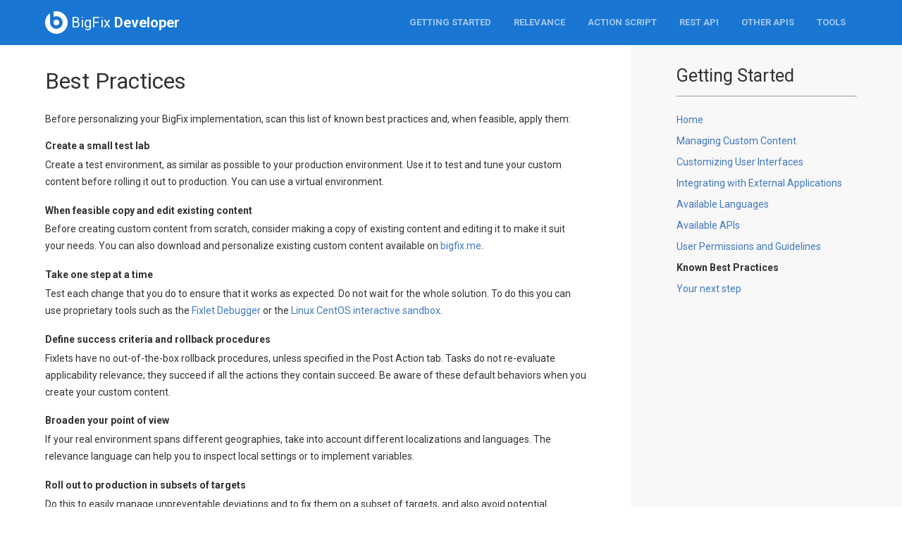

--- FILE ---
content_type: text/html
request_url: https://developer.bigfix.com/get-started/best-practices.html
body_size: 3646
content:
<!DOCTYPE html>
<html lang="en-us">
  <head>
    <meta charset="utf-8">
    <meta http-equiv="X-UA-Compatible" content="IE=edge">
    <meta name="viewport" content="width=device-width, initial-scale=1.0">
    <meta name="description" content="Learn how to customize your BigFix deployment.">
    <link rel="apple-touch-icon" href="/apple-touch-icon.png">
    <link rel='stylesheet' href='https://fonts.googleapis.com/css?family=Roboto:400,700,700italic,400italic'>
    <script src="//code.jquery.com/jquery-1.12.0.min.js"></script>
    <script src="//code.jquery.com/jquery-migrate-1.2.1.min.js"></script>
    <link rel="stylesheet" href="/static/site-56f295d9a2dd00ace93fc7b62706f7b29f55a46d.css">
    <script src="/static/site-e694dc8923f2a71910a08ccd924ea689c9bd7f7b.js"></script>
    <title>Best Practices | BigFix Developer</title>
  </head>
  <body>
  <div class="wrapper">
    <header class="nav-header">
      <div class="container">
        <input type="checkbox" id="nav-checkbox" style="display:none;">
        <div class="nav-bar">
          <div class="nav-header-logo">
            <a href="/">
              <svg class="bigfix-logo" width="32" height="64" viewBox="0 0 256 256">
                <defs>
                  <mask id="inner-b">
                    <circle fill="#fff" cx="128" cy="128" r="128"/>
                    <circle fill="#000" cx="128" cy="128" r="72"/>
                    <circle fill="#fff" cx="128" cy="128" r="32"/>
                    <rect fill="#000" x="56" y="0" width="40" height="128"/>
                  </mask>
                </defs>
                <rect fill="#fff" x="0" y="0" width="256" height="256" mask="url(#inner-b)"/>
              </svg>
              <span>BigFix <strong>Developer</strong></span>
            </a>
          </div>
          <div class="nav-button mobile-visible"><label for="nav-checkbox"><i class="fa fa-bars" aria-hidden="true"></i></label></div>
        </div>
        <nav class="nav-header-links nav-get-started">
          <ul>
            
              <li class="nav get-started">
                <input type="checkbox" id="nav-checkbox-get-started" style="display:none;">
                <a href="/get-started/" class="mobile-invisible">Getting Started</a>
                <label for="nav-checkbox-get-started" class="mobile-visible">Getting Started</label>
                
                  <ul style="max-height:513px;">
                    
                      
                        <li class="mobile-visible"><a href="/get-started/">Home</a></li>
                      
                    
                      
                        <li><a href="/get-started/custom-content/">Managing Custom Content</a></li>
                      
                    
                      
                        <li><a href="/get-started/customize-user-interfaces.html">Customizing User Interfaces</a></li>
                      
                    
                      
                        <li><a href="/get-started/integrate-external-applications.html">Integrating with External Applications</a></li>
                      
                    
                      
                        <li><a href="/get-started/languages.html">Available Languages</a></li>
                      
                    
                      
                        <li><a href="/get-started/api.html">Available APIs</a></li>
                      
                    
                      
                        <li><a href="/get-started/who-can-manage.html">User Permissions and Guidelines</a></li>
                      
                    
                      
                        <li><a href="/get-started/best-practices.html">Known Best Practices</a></li>
                      
                    
                      
                        <li><a href="/get-started/next-step.html">Your next step</a></li>
                      
                    
                  </ul>
                
              </li>
            
              <li class="nav relevance">
                <input type="checkbox" id="nav-checkbox-relevance" style="display:none;">
                <a href="/relevance/" class="mobile-invisible">Relevance</a>
                <label for="nav-checkbox-relevance" class="mobile-visible">Relevance</label>
                
                  <ul style="max-height:399px;">
                    
                      
                        <li class="mobile-visible"><a href="/relevance/">Home</a></li>
                      
                    
                      
                        <li><a href="/relevance/guide/">Guides</a></li>
                      
                    
                      
                        <li><a href="/relevance/tutorial.html">Tutorial</a></li>
                      
                    
                      
                        <li><a href="/relevance/reference/">Reference</a></li>
                      
                    
                      
                        <li><a href="/relevance/search/">Inspector Search</a></li>
                      
                    
                      
                        <li><a href="/relevance/evaluate/">Online Evaluator</a></li>
                      
                    
                      
                        <li><a href="/relevance/examples/">Examples</a></li>
                      
                    
                  </ul>
                
              </li>
            
              <li class="nav action-script">
                <input type="checkbox" id="nav-checkbox-action-script" style="display:none;">
                <a href="/action-script/" class="mobile-invisible">Action Script</a>
                <label for="nav-checkbox-action-script" class="mobile-visible">Action Script</label>
                
                  <ul style="max-height:171px;">
                    
                      
                        <li class="mobile-visible"><a href="/action-script/">Home</a></li>
                      
                    
                      
                        <li><a href="/action-script/guide/">Guide</a></li>
                      
                    
                      
                        <li><a href="/action-script/reference/">Reference</a></li>
                      
                    
                  </ul>
                
              </li>
            
              <li class="nav rest-api">
                <input type="checkbox" id="nav-checkbox-rest-api" style="display:none;">
                <a href="/rest-api/" class="mobile-invisible">REST API</a>
                <label for="nav-checkbox-rest-api" class="mobile-visible">REST API</label>
                
                  <ul style="max-height:627px;">
                    
                      
                        <li class="mobile-visible"><a href="/rest-api/">Home</a></li>
                      
                    
                      
                        <li><a href="/rest-api/overview.html">Overview</a></li>
                      
                    
                      
                        <li><a href="/rest-api/prerequisites.html">Prerequisites</a></li>
                      
                    
                      
                        <li><a href="/rest-api/authentication.html">User Authentication</a></li>
                      
                    
                      
                        <li><a href="/rest-api/restapi_request_new.html">Hints about BigFix REST API requests</a></li>
                      
                    
                      
                        <li><a href="/rest-api/gettingstarted.html">Quick Tutorial</a></li>
                      
                    
                      
                        <li><a href="/rest-api/api/">REST API Resources</a></li>
                      
                    
                      
                        <li><a href="/rest-api/schema_files.html">Schema files BES.xsd and BESAPI.xsd</a></li>
                      
                    
                      
                        <li><a href="/rest-api/examples/">Examples using cURL and python</a></li>
                      
                    
                      
                        <li><a href="/rest-api/iem_cli/">IEM Command-Line Interface</a></li>
                      
                    
                      
                        <li><a href="/rest-api/relevance_queries.html">Relevance queries output</a></li>
                      
                    
                  </ul>
                
              </li>
            
              <li class="nav other">
                <input type="checkbox" id="nav-checkbox-other" style="display:none;">
                <a href="/other/" class="mobile-invisible">Other APIs</a>
                <label for="nav-checkbox-other" class="mobile-visible">Other APIs</label>
                
                  <ul style="max-height:513px;">
                    
                      
                        <li class="mobile-visible"><a href="/other/">Home</a></li>
                      
                    
                      
                        <li><a href="/other/soap-api/">SOAP API</a></li>
                      
                    
                      
                        <li><a href="/other/dashboard-api/">Dashboard API</a></li>
                      
                    
                      
                        <li><a href="/other/explorer-api/">BigFix Explorer API</a></li>
                      
                    
                      
                        <li><a href="/other/web-reports-api/">Web Reports API</a></li>
                      
                    
                      
                        <li><a href="/other/platform-api/">Server API</a></li>
                      
                    
                      
                        <li><a href="/other/database-api/">Database API</a></li>
                      
                    
                      
                        <li><a href="/other/cc-api/">Client Compliance API</a></li>
                      
                    
                      
                        <li><a href="/other/metrics-api/">Metrics API</a></li>
                      
                    
                  </ul>
                
              </li>
            
              <li class="nav tools">
                <input type="checkbox" id="nav-checkbox-tools" style="display:none;">
                <a href="/tools/" class="mobile-invisible">Tools</a>
                <label for="nav-checkbox-tools" class="mobile-visible">Tools</label>
                
                  <ul style="max-height:513px;">
                    
                      
                        <li class="mobile-visible"><a href="/tools/">Home</a></li>
                      
                    
                      
                        <li><a href="/tools/fixlet_debugger.html">Fixlet Debugger</a></li>
                      
                    
                      
                        <li><a href="/tools/qna.html">QnA</a></li>
                      
                    
                      
                        <li><a href="/tools/qna_wr.html">QnA for Web Reports</a></li>
                      
                    
                      
                        <li><a href="/tools/presentation_debugger.html">Presentation Debugger</a></li>
                      
                    
                      
                        <li><a href="/tools/excel_connector.html">Excel Connector</a></li>
                      
                    
                      
                        <li><a href="/tools/soap_api_tester.html">BES SOAP API Tester</a></li>
                      
                    
                      
                        <li><a href="/tools/cc_tester.html">Client API Tester</a></li>
                      
                    
                      
                        <li><a href="/tools/insights_web.html">Insights Schema</a></li>
                      
                    
                  </ul>
                
              </li>
            
          </ul>
        </nav>
      </div>
    </header>
    <main class="main">
      
  <div class="container-left">
    <article class="article">
      <h1>Best Practices</h1>
      <p>Before personalizing your BigFix implementation, scan this list of known best practices and, when feasible, apply them:</p>
<dl>
  <dt><strong>Create a small test lab</strong></dt>
  <dd>Create a test environment, as similar as possible to your production environment. Use it to test and tune your custom content before rolling it out to production. You can use a virtual environment.</dd>

  <dt><strong>When feasible copy and edit existing content</strong></dt>
  <dd>Before creating custom content from scratch, consider making a copy of existing content and editing it to make it suit your needs. You can also download and personalize existing custom content available on <a href="https://bigfix.me">bigfix.me</a>.</dd>

  <dt><strong>Take one step at a time</strong></dt>
  <dd>Test each change that you do to ensure that it works as expected. Do not wait for the whole solution. To do this you can use proprietary tools such as the <a href="/tools/fixlet_debugger.html">Fixlet Debugger</a> or the <a href="/relevance/evaluate/">Linux CentOS interactive sandbox</a>.</dd>

  <dt><strong>Define success criteria and rollback procedures</strong></dt>
  <dd>Fixlets have no out-of-the-box rollback procedures, unless specified in the Post Action tab. Tasks do not re-evaluate applicability relevance; they succeed if all the actions they contain succeed. Be aware of these default behaviors when you create your custom content.</dd>

  <dt><strong>Broaden your point of view</strong></dt>
  <dd>If your real environment spans different geographies, take into account different localizations and languages. The relevance language can help you to inspect local settings or to implement variables.</dd>

  <dt><strong>Roll out to production in subsets of targets</strong></dt>
  <dd>Do this to easily manage unpreventable deviations and to fix them on a subset of targets, and also avoid potential overloading on the database.</dd>
</dl>    

    </article>
  </div>
  <div class="container-right">
    <aside class="side-nav">
      <h2 class="contents">Getting Started</h2>
      <ul class="side-nav-list">
  
  <li class="side-nav-item">
    <a class="side-nav-link " href="/get-started/">Home</a>
    
  </li>
  
  <li class="side-nav-item">
    <a class="side-nav-link " href="/get-started/custom-content/">Managing Custom Content</a>
    
  </li>
  
  <li class="side-nav-item">
    <a class="side-nav-link " href="/get-started/customize-user-interfaces.html">Customizing User Interfaces</a>
    
  </li>
  
  <li class="side-nav-item">
    <a class="side-nav-link " href="/get-started/integrate-external-applications.html">Integrating with External Applications</a>
    
  </li>
  
  <li class="side-nav-item">
    <a class="side-nav-link " href="/get-started/languages.html">Available Languages</a>
    
  </li>
  
  <li class="side-nav-item">
    <a class="side-nav-link " href="/get-started/api.html">Available APIs</a>
    
  </li>
  
  <li class="side-nav-item">
    <a class="side-nav-link " href="/get-started/who-can-manage.html">User Permissions and Guidelines</a>
    
  </li>
  
  <li class="side-nav-item">
    <a class="side-nav-link selected" href="/get-started/best-practices.html">Known Best Practices</a>
    
  </li>
  
  <li class="side-nav-item">
    <a class="side-nav-link " href="/get-started/next-step.html">Your next step</a>
    
  </li>
  
</ul>

    </aside>
  </div>

    </main>
  </div>
  <div class="footer">
    <div class="container">
      <ul class="footer-items">
        <li><a href="/legal/terms.html">Terms of use</a></li>
      </ul>
    </div>
  </div>
  <script>
    (function(i,s,o,g,r,a,m){i['GoogleAnalyticsObject']=r;i[r]=i[r]||function(){ (i[r].q=i[r].q||[]).push(arguments)}, i[r].l=1*new Date();a=s.createElement(o), m=s.getElementsByTagName(o)[0];a.async=1;a.src=g;m.parentNode.insertBefore(a,m)})(window,document,'script','https://www.google-analytics.com/analytics.js','ga');
    ga('create', 'UA-85554430-1', 'auto');
    ga('send', 'pageview');
  </script>
  </body>
</html>


--- FILE ---
content_type: text/plain
request_url: https://www.google-analytics.com/j/collect?v=1&_v=j102&a=1791284312&t=pageview&_s=1&dl=https%3A%2F%2Fdeveloper.bigfix.com%2Fget-started%2Fbest-practices.html&ul=en-us%40posix&dt=Best%20Practices%20%7C%20BigFix%20Developer&sr=1280x720&vp=1280x720&_u=IEBAAEABAAAAACAAI~&jid=909614501&gjid=960935115&cid=1087552753.1768968163&tid=UA-85554430-1&_gid=105907000.1768968163&_r=1&_slc=1&z=1192341748
body_size: -452
content:
2,cG-N70J39Q6WC